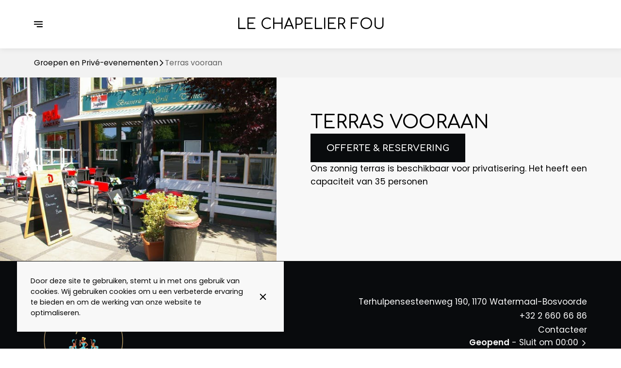

--- FILE ---
content_type: application/javascript; charset=utf-8
request_url: https://website-assets0.centralappstatic.com/static/pages/event-venue-detail.5ef0fc307f2ad6576b92.js
body_size: 1373
content:
"use strict";(globalThis.__LOADABLE_LOADED_CHUNKS__=globalThis.__LOADABLE_LOADED_CHUNKS__||[]).push([[4540],{70328:(e,i,n)=>{n.d(i,{A:()=>h});n(18111),n(61701);var t=n(5556),a=n.n(t),s=n(90849),l=n(40271),r=n(27581),o=n(44374);const c=r.I4.div.withConfig({componentId:"sc-2engbu-0"})(["display:flex;flex-wrap:wrap;flex-direction:row;gap:",";width:100%;"],(({theme:e})=>e.spacing.blocks_items_spacing)),d=r.I4.div.withConfig({componentId:"sc-2engbu-1"})(["flex:1 1 auto;width:100%;margin:auto;width:250px;margin:",";"],(({theme:e})=>e.branding.layout===o.nc?"auto":0)),u=r.I4.div.withConfig({componentId:"sc-2engbu-2"})([""]),m=r.I4.div.withConfig({componentId:"sc-2engbu-3"})(["font-weight:var(--font-weight-text-bold);"]);var b=n(74848);function g(e){const{items:i}=e;return 0===(null==i?void 0:i.length)?null:(0,b.jsx)(c,{children:i.map(((e,i)=>(0,b.jsxs)(d,{children:[(0,b.jsx)(m,{children:e.title}),e.action?(0,b.jsx)(l.A,{label:e.label,action:e.action}):(0,b.jsx)(u,{children:e.label})]},i)))})}g.propTypes={items:a().arrayOf(a().shape({title:a().string.isRequired,label:a().string,action:s.$}))};const h=g},81080:(e,i,n)=>{n.r(i),n.d(i,{default:()=>j});n(18111),n(22489),n(20116),n(61701),n(13579);var t=n(96540),a=n(5556),s=n.n(a),l=n(74380),r=n(15429);const o=s().shape({id:s().string.isRequired,names:r.A.isRequired,area:s().number,capacity:s().shape({banquet:s().number,boardroom:s().number,cabaret:s().number,classroom:s().number,cocktail:s().number,theatre:s().number,u_shape:s().number,wedding_ceremony:s().number}).isRequired,wifi:s().bool.isRequired,tv:s().bool.isRequired,beamer:s().bool.isRequired,airco:s().bool.isRequired,sound_system:s().bool.isRequired,gallery:s().arrayOf(l.A).isRequired});var c=n(11491),d=n(39189),u=n(70328),m=n(21643),b=n(2297),g=n(74453),h=n(95885),_=n(83982),p=n(9961),y=n(74848);const f=["wifi","tv","beamer","airco","sound_system"],v=["banquet","boardroom","cabaret","classroom","cocktail","theatre","u_shape","wedding_ceremony"];function x(e){const{area:i}=e,n=(0,p.g)(),{intl:a,company:s,lang:l}=n,r=(0,g.DN)(i.names,l,s.languages[0]),o="MULTI"===s.location_count,x=o?s.locations.find((e=>{var n;return((null===(n=e.event_venue)||void 0===n?void 0:n.areas)||[]).some((e=>e.id===i.id))})):null,j=(0,g.DN)(i.descriptions,l,s.languages[0]),A=v.some((e=>!!i.capacity[e])),w=f.some((e=>!0===i[e])),q=A||w||o&&x,I=(0,p.D)(_.It,!0,null==x?void 0:x.id,i.id,n);return(0,y.jsx)(m.Ay,{children:(0,y.jsx)(m.jh,{title:r,subtitle:o?(0,h.p3)(x):null,desc:j,gallery:i.gallery,button:{label:I.link_label_with_title,action:I.link_action,analytics_event_name:null==I?void 0:I.analytics_event_name,analytics_event_cat:null==I?void 0:I.analytics_event_cat},details:q?(0,y.jsxs)(d.A,{children:[A&&(0,y.jsxs)(t.Fragment,{children:[(0,y.jsx)("h3",{children:a.formatMessage({id:b.A.title_capacity})}),(0,y.jsx)("br",{}),(0,y.jsx)(u.A,{items:Object.entries(i.capacity).filter((([e,i])=>v.includes(e)&&!!i)).map((([e,i])=>({title:a.formatMessage({id:b.A[`capacity_${e}`]}),label:(i||0).toString()})))})]}),w&&(0,y.jsxs)(t.Fragment,{children:[(0,y.jsx)("h3",{children:a.formatMessage({id:b.A.title_equipment})}),(0,y.jsx)("ul",{children:f.filter((e=>!0===i[e])).map((e=>(0,y.jsx)("li",{children:a.formatMessage({id:b.A[`amenity_${e}`]})},e)))})]}),o&&x&&(0,y.jsx)(c.A,{isClickable:!0,location:x})]}):null})})}x.propTypes={area:o};const j=x}}]);

--- FILE ---
content_type: application/javascript; charset=utf-8
request_url: https://website-assets0.centralappstatic.com/static/pages/venue-booking-detail.ae84c71f596d6c96fcdb.js
body_size: 1192
content:
"use strict";(globalThis.__LOADABLE_LOADED_CHUNKS__=globalThis.__LOADABLE_LOADED_CHUNKS__||[]).push([[4159],{62260:(E,e,A)=>{A.r(e),A.d(e,{CONFIG:()=>P.Ay,default:()=>d});var t=A(18111),a=A.n(t),I=A(22489),_=A.n(I),i=A(20116),n=A.n(i),N=A(18237),O=A.n(N),T=A(6442),s=A(57225),c=A(24984),o=A(65100),G=A(75392),r=A(4428),l=A(70035),L=A(87983),P=A(22280),S=A(2297),D=A(74453),U=A(68695),u=A(74848);const B=(0,s.Ay)({resolved:{},chunkName:()=>"pages/event-venue-detail",isReady(E){const e=this.resolve(E);return!0===this.resolved[e]&&!!A.m[e]},importAsync:()=>A.e(4540).then(A.bind(A,81080)),requireAsync(E){const e=this.resolve(E);return this.resolved[e]=!1,this.importAsync(E).then((E=>(this.resolved[e]=!0,E)))},requireSync(E){const e=this.resolve(E);return A(e)},resolve(){return 81080}});function C(){var E;const e=(0,G.O4)((E=>E.company)),A=(0,G.O4)((E=>E.lang)),t=(0,T.A)(),a=(0,c.g)(),{area_id:I}=a,_=("MULTI"===e.location_count?e.locations.filter((E=>{var e;return!0===(null===(e=E.event_venue)||void 0===e?void 0:e.enabled)})):!0===(null===(E=e.location.event_venue)||void 0===E?void 0:E.enabled)?[e.location]:[]).reduce(((E,e)=>[...E,...e.event_venue.areas||[]]),[]),i=I?_.find((E=>E.id===I)):null;if(!i)return(0,u.jsx)(r.A,{});const n=(0,D.DN)(i.names,A,e.languages[0]),N=(0,D.DN)(i.descriptions,A,e.languages[0]),{page_title:O}=(0,U.D)(e,t,A);return(0,u.jsxs)(l.A,{title:n,isProductPage:!0,back:[{path:(0,o.getPathToPageById)("venue-booking",A),label:O}],children:[(0,u.jsx)(L.A,{meta_desc:N||t.formatMessage({id:S.A.meta_desc}),meta_title:n,image:e.cover,page_config:P.Ay}),(0,u.jsx)(B,{area:i})]})}const d=C},2297:(E,e,A)=>{A.d(e,{A:()=>t});const t={subtitle:"PAGES.VENUE-BOOKING-DETAIL.SUBTITLE",meta_desc:"PAGES.VENUE-BOOKING-DETAIL.META_DESC",capacity_min_max:"PAGES.VENUE-BOOKING-DETAIL.CAPACITY_MIN_MAX",capacity_one:"PAGES.VENUE-BOOKING-DETAIL.CAPACITY_ONE",title_description:"PAGES.VENUE-BOOKING-DETAIL.TITLE_DESCRIPTION",title_capacity:"PAGES.VENUE-BOOKING-DETAIL.TITLE_CAPACITY",title_equipment:"PAGES.VENUE-BOOKING-DETAIL.TITLE_EQUIPMENT",title_gallery:"PAGES.VENUE-BOOKING-DETAIL.TITLE_GALLERY",title_location:"PAGES.VENUE-BOOKING-DETAIL.TITLE_LOCATION",capacity_banquet:"PAGES.VENUE-BOOKING-DETAIL.CAPACITY_BANQUET",capacity_boardroom:"PAGES.VENUE-BOOKING-DETAIL.CAPACITY_BOARDROOM",capacity_cabaret:"PAGES.VENUE-BOOKING-DETAIL.CAPACITY_CABARET",capacity_classroom:"PAGES.VENUE-BOOKING-DETAIL.CAPACITY_CLASSROOM",capacity_cocktail:"PAGES.VENUE-BOOKING-DETAIL.CAPACITY_COCKTAIL",capacity_theatre:"PAGES.VENUE-BOOKING-DETAIL.CAPACITY_THEATRE",capacity_u_shape:"PAGES.VENUE-BOOKING-DETAIL.CAPACITY_U_SHAPE",capacity_wedding_ceremony:"PAGES.VENUE-BOOKING-DETAIL.CAPACITY_WEDDING_CEREMONY",amenity_wifi:"PAGES.VENUE-BOOKING-DETAIL.AMENITY_WIFI",amenity_tv:"PAGES.VENUE-BOOKING-DETAIL.AMENITY_TV",amenity_beamer:"PAGES.VENUE-BOOKING-DETAIL.AMENITY_BEAMER",amenity_airco:"PAGES.VENUE-BOOKING-DETAIL.AMENITY_AIRCO",amenity_sound_system:"PAGES.VENUE-BOOKING-DETAIL.AMENITY_SOUND_SYSTEM",sqm_label:"PAGES.VENUE-BOOKING-DETAIL.SQM_LABEL",sqm_value:"PAGES.VENUE-BOOKING-DETAIL.SQM_VALUE",guests:"PAGES.VENUE-BOOKING-DETAIL.GUESTS"}}}]);